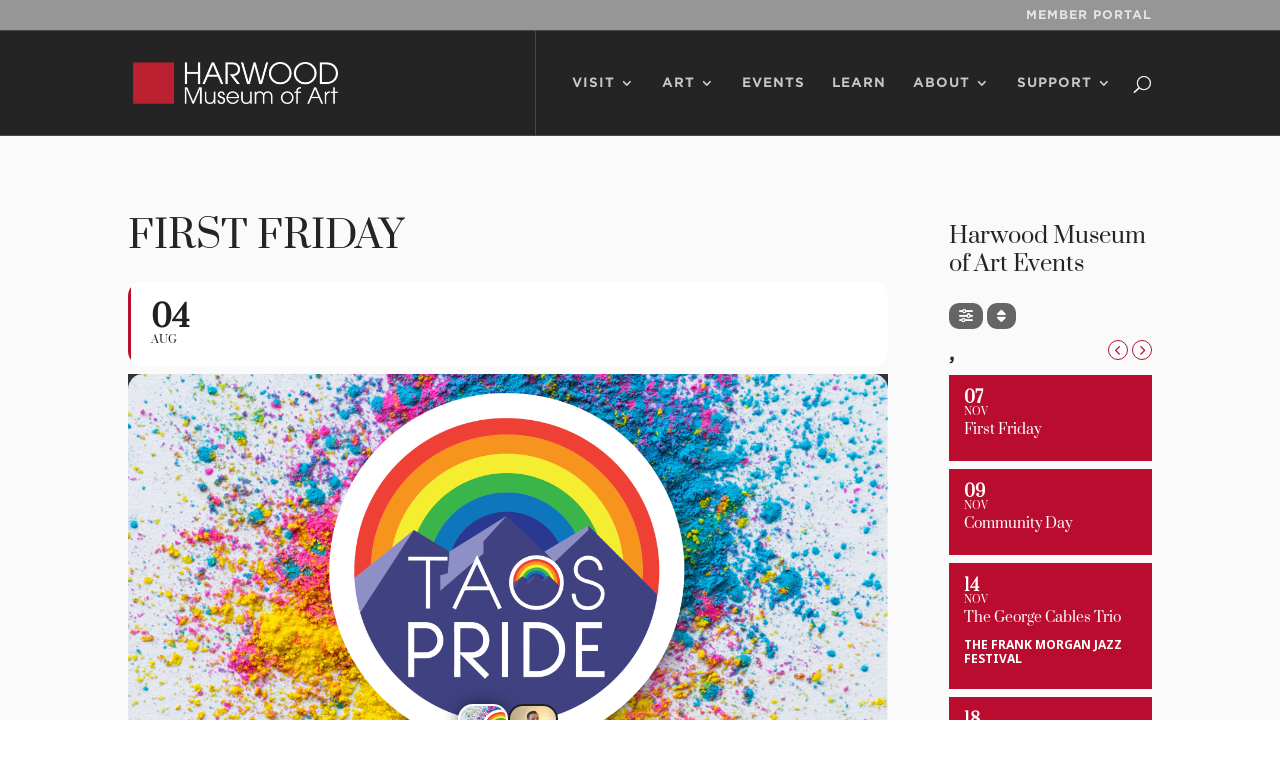

--- FILE ---
content_type: text/html; charset=utf-8
request_url: https://www.google.com/recaptcha/api2/anchor?ar=1&k=6LdwVJ8eAAAAAE1-VTnFcPosQ7QB72yPtGBcNDAR&co=aHR0cHM6Ly9oYXJ3b29kbXVzZXVtLm9yZzo0NDM.&hl=en&v=naPR4A6FAh-yZLuCX253WaZq&size=invisible&anchor-ms=20000&execute-ms=30000&cb=1r59mgosi7xt
body_size: 44881
content:
<!DOCTYPE HTML><html dir="ltr" lang="en"><head><meta http-equiv="Content-Type" content="text/html; charset=UTF-8">
<meta http-equiv="X-UA-Compatible" content="IE=edge">
<title>reCAPTCHA</title>
<style type="text/css">
/* cyrillic-ext */
@font-face {
  font-family: 'Roboto';
  font-style: normal;
  font-weight: 400;
  src: url(//fonts.gstatic.com/s/roboto/v18/KFOmCnqEu92Fr1Mu72xKKTU1Kvnz.woff2) format('woff2');
  unicode-range: U+0460-052F, U+1C80-1C8A, U+20B4, U+2DE0-2DFF, U+A640-A69F, U+FE2E-FE2F;
}
/* cyrillic */
@font-face {
  font-family: 'Roboto';
  font-style: normal;
  font-weight: 400;
  src: url(//fonts.gstatic.com/s/roboto/v18/KFOmCnqEu92Fr1Mu5mxKKTU1Kvnz.woff2) format('woff2');
  unicode-range: U+0301, U+0400-045F, U+0490-0491, U+04B0-04B1, U+2116;
}
/* greek-ext */
@font-face {
  font-family: 'Roboto';
  font-style: normal;
  font-weight: 400;
  src: url(//fonts.gstatic.com/s/roboto/v18/KFOmCnqEu92Fr1Mu7mxKKTU1Kvnz.woff2) format('woff2');
  unicode-range: U+1F00-1FFF;
}
/* greek */
@font-face {
  font-family: 'Roboto';
  font-style: normal;
  font-weight: 400;
  src: url(//fonts.gstatic.com/s/roboto/v18/KFOmCnqEu92Fr1Mu4WxKKTU1Kvnz.woff2) format('woff2');
  unicode-range: U+0370-0377, U+037A-037F, U+0384-038A, U+038C, U+038E-03A1, U+03A3-03FF;
}
/* vietnamese */
@font-face {
  font-family: 'Roboto';
  font-style: normal;
  font-weight: 400;
  src: url(//fonts.gstatic.com/s/roboto/v18/KFOmCnqEu92Fr1Mu7WxKKTU1Kvnz.woff2) format('woff2');
  unicode-range: U+0102-0103, U+0110-0111, U+0128-0129, U+0168-0169, U+01A0-01A1, U+01AF-01B0, U+0300-0301, U+0303-0304, U+0308-0309, U+0323, U+0329, U+1EA0-1EF9, U+20AB;
}
/* latin-ext */
@font-face {
  font-family: 'Roboto';
  font-style: normal;
  font-weight: 400;
  src: url(//fonts.gstatic.com/s/roboto/v18/KFOmCnqEu92Fr1Mu7GxKKTU1Kvnz.woff2) format('woff2');
  unicode-range: U+0100-02BA, U+02BD-02C5, U+02C7-02CC, U+02CE-02D7, U+02DD-02FF, U+0304, U+0308, U+0329, U+1D00-1DBF, U+1E00-1E9F, U+1EF2-1EFF, U+2020, U+20A0-20AB, U+20AD-20C0, U+2113, U+2C60-2C7F, U+A720-A7FF;
}
/* latin */
@font-face {
  font-family: 'Roboto';
  font-style: normal;
  font-weight: 400;
  src: url(//fonts.gstatic.com/s/roboto/v18/KFOmCnqEu92Fr1Mu4mxKKTU1Kg.woff2) format('woff2');
  unicode-range: U+0000-00FF, U+0131, U+0152-0153, U+02BB-02BC, U+02C6, U+02DA, U+02DC, U+0304, U+0308, U+0329, U+2000-206F, U+20AC, U+2122, U+2191, U+2193, U+2212, U+2215, U+FEFF, U+FFFD;
}
/* cyrillic-ext */
@font-face {
  font-family: 'Roboto';
  font-style: normal;
  font-weight: 500;
  src: url(//fonts.gstatic.com/s/roboto/v18/KFOlCnqEu92Fr1MmEU9fCRc4AMP6lbBP.woff2) format('woff2');
  unicode-range: U+0460-052F, U+1C80-1C8A, U+20B4, U+2DE0-2DFF, U+A640-A69F, U+FE2E-FE2F;
}
/* cyrillic */
@font-face {
  font-family: 'Roboto';
  font-style: normal;
  font-weight: 500;
  src: url(//fonts.gstatic.com/s/roboto/v18/KFOlCnqEu92Fr1MmEU9fABc4AMP6lbBP.woff2) format('woff2');
  unicode-range: U+0301, U+0400-045F, U+0490-0491, U+04B0-04B1, U+2116;
}
/* greek-ext */
@font-face {
  font-family: 'Roboto';
  font-style: normal;
  font-weight: 500;
  src: url(//fonts.gstatic.com/s/roboto/v18/KFOlCnqEu92Fr1MmEU9fCBc4AMP6lbBP.woff2) format('woff2');
  unicode-range: U+1F00-1FFF;
}
/* greek */
@font-face {
  font-family: 'Roboto';
  font-style: normal;
  font-weight: 500;
  src: url(//fonts.gstatic.com/s/roboto/v18/KFOlCnqEu92Fr1MmEU9fBxc4AMP6lbBP.woff2) format('woff2');
  unicode-range: U+0370-0377, U+037A-037F, U+0384-038A, U+038C, U+038E-03A1, U+03A3-03FF;
}
/* vietnamese */
@font-face {
  font-family: 'Roboto';
  font-style: normal;
  font-weight: 500;
  src: url(//fonts.gstatic.com/s/roboto/v18/KFOlCnqEu92Fr1MmEU9fCxc4AMP6lbBP.woff2) format('woff2');
  unicode-range: U+0102-0103, U+0110-0111, U+0128-0129, U+0168-0169, U+01A0-01A1, U+01AF-01B0, U+0300-0301, U+0303-0304, U+0308-0309, U+0323, U+0329, U+1EA0-1EF9, U+20AB;
}
/* latin-ext */
@font-face {
  font-family: 'Roboto';
  font-style: normal;
  font-weight: 500;
  src: url(//fonts.gstatic.com/s/roboto/v18/KFOlCnqEu92Fr1MmEU9fChc4AMP6lbBP.woff2) format('woff2');
  unicode-range: U+0100-02BA, U+02BD-02C5, U+02C7-02CC, U+02CE-02D7, U+02DD-02FF, U+0304, U+0308, U+0329, U+1D00-1DBF, U+1E00-1E9F, U+1EF2-1EFF, U+2020, U+20A0-20AB, U+20AD-20C0, U+2113, U+2C60-2C7F, U+A720-A7FF;
}
/* latin */
@font-face {
  font-family: 'Roboto';
  font-style: normal;
  font-weight: 500;
  src: url(//fonts.gstatic.com/s/roboto/v18/KFOlCnqEu92Fr1MmEU9fBBc4AMP6lQ.woff2) format('woff2');
  unicode-range: U+0000-00FF, U+0131, U+0152-0153, U+02BB-02BC, U+02C6, U+02DA, U+02DC, U+0304, U+0308, U+0329, U+2000-206F, U+20AC, U+2122, U+2191, U+2193, U+2212, U+2215, U+FEFF, U+FFFD;
}
/* cyrillic-ext */
@font-face {
  font-family: 'Roboto';
  font-style: normal;
  font-weight: 900;
  src: url(//fonts.gstatic.com/s/roboto/v18/KFOlCnqEu92Fr1MmYUtfCRc4AMP6lbBP.woff2) format('woff2');
  unicode-range: U+0460-052F, U+1C80-1C8A, U+20B4, U+2DE0-2DFF, U+A640-A69F, U+FE2E-FE2F;
}
/* cyrillic */
@font-face {
  font-family: 'Roboto';
  font-style: normal;
  font-weight: 900;
  src: url(//fonts.gstatic.com/s/roboto/v18/KFOlCnqEu92Fr1MmYUtfABc4AMP6lbBP.woff2) format('woff2');
  unicode-range: U+0301, U+0400-045F, U+0490-0491, U+04B0-04B1, U+2116;
}
/* greek-ext */
@font-face {
  font-family: 'Roboto';
  font-style: normal;
  font-weight: 900;
  src: url(//fonts.gstatic.com/s/roboto/v18/KFOlCnqEu92Fr1MmYUtfCBc4AMP6lbBP.woff2) format('woff2');
  unicode-range: U+1F00-1FFF;
}
/* greek */
@font-face {
  font-family: 'Roboto';
  font-style: normal;
  font-weight: 900;
  src: url(//fonts.gstatic.com/s/roboto/v18/KFOlCnqEu92Fr1MmYUtfBxc4AMP6lbBP.woff2) format('woff2');
  unicode-range: U+0370-0377, U+037A-037F, U+0384-038A, U+038C, U+038E-03A1, U+03A3-03FF;
}
/* vietnamese */
@font-face {
  font-family: 'Roboto';
  font-style: normal;
  font-weight: 900;
  src: url(//fonts.gstatic.com/s/roboto/v18/KFOlCnqEu92Fr1MmYUtfCxc4AMP6lbBP.woff2) format('woff2');
  unicode-range: U+0102-0103, U+0110-0111, U+0128-0129, U+0168-0169, U+01A0-01A1, U+01AF-01B0, U+0300-0301, U+0303-0304, U+0308-0309, U+0323, U+0329, U+1EA0-1EF9, U+20AB;
}
/* latin-ext */
@font-face {
  font-family: 'Roboto';
  font-style: normal;
  font-weight: 900;
  src: url(//fonts.gstatic.com/s/roboto/v18/KFOlCnqEu92Fr1MmYUtfChc4AMP6lbBP.woff2) format('woff2');
  unicode-range: U+0100-02BA, U+02BD-02C5, U+02C7-02CC, U+02CE-02D7, U+02DD-02FF, U+0304, U+0308, U+0329, U+1D00-1DBF, U+1E00-1E9F, U+1EF2-1EFF, U+2020, U+20A0-20AB, U+20AD-20C0, U+2113, U+2C60-2C7F, U+A720-A7FF;
}
/* latin */
@font-face {
  font-family: 'Roboto';
  font-style: normal;
  font-weight: 900;
  src: url(//fonts.gstatic.com/s/roboto/v18/KFOlCnqEu92Fr1MmYUtfBBc4AMP6lQ.woff2) format('woff2');
  unicode-range: U+0000-00FF, U+0131, U+0152-0153, U+02BB-02BC, U+02C6, U+02DA, U+02DC, U+0304, U+0308, U+0329, U+2000-206F, U+20AC, U+2122, U+2191, U+2193, U+2212, U+2215, U+FEFF, U+FFFD;
}

</style>
<link rel="stylesheet" type="text/css" href="https://www.gstatic.com/recaptcha/releases/naPR4A6FAh-yZLuCX253WaZq/styles__ltr.css">
<script nonce="4HZmNIunQ2g189zJJfBC6w" type="text/javascript">window['__recaptcha_api'] = 'https://www.google.com/recaptcha/api2/';</script>
<script type="text/javascript" src="https://www.gstatic.com/recaptcha/releases/naPR4A6FAh-yZLuCX253WaZq/recaptcha__en.js" nonce="4HZmNIunQ2g189zJJfBC6w">
      
    </script></head>
<body><div id="rc-anchor-alert" class="rc-anchor-alert"></div>
<input type="hidden" id="recaptcha-token" value="[base64]">
<script type="text/javascript" nonce="4HZmNIunQ2g189zJJfBC6w">
      recaptcha.anchor.Main.init("[\x22ainput\x22,[\x22bgdata\x22,\x22\x22,\[base64]/TChnLEkpOnEoZyxbZCwyMSxSXSwwKSxJKSxmYWxzZSl9Y2F0Y2goaCl7dSgzNzAsZyk/[base64]/[base64]/[base64]/[base64]/[base64]/[base64]/[base64]/[base64]/[base64]/[base64]/[base64]/[base64]/[base64]\x22,\[base64]\\u003d\\u003d\x22,\x22GcOhw7zDhMOMYgLDrcO8wqbCkcOcdMKywpDDqMO8w5dpwpwCHQsUw7lsVlUATD/DjnDDgsOoE8KQbMOGw5slPsO5GsKww74Wwq3CtsK4w6nDoSjDg8O4WMKOWC9Gax/DocOEOMOgw73DmcKWwphow77DhzokCEDCmzYSSFoQNnI1w643HMOBwolmNCjCkB3Dn8ODwo1dwp98JsKHPU/DswcPWsKucBJyw4rCp8OBQ8KKV0hgw6t8MUvCl8ODajjDhzp/[base64]/DqGzCgcOvworDlsOMwrtzIlvDg8OUNljDnjJYNWFWJsKJJcKuYMK/[base64]/CqHQyaw1GDxfDgMO6w6jDh8Khw4BKbMO3f3F9wrDDjBFww6XDlcK7GSHDusKqwoIjGkPCpTpVw6gmwr7Csko+csONfkxSw54cBMK9wq8Ywo1+ccOAf8OVw5RnAwbDnkPCucK7E8KYGMKoMsKFw5vCqMKSwoAww7vDmV4Hw5bDnAvCuVRNw7EfD8KvHi/[base64]/CoivCssOYw5swwqJpccODw43DucKWwoXCihAPw5zDicONHCQrw53Cjhp5QnFbw6TCvHcTNUbCriLDhnfCj8O9w7fDvV/DmUvDpsKECHx4woDDkcKPwqDDjcOXL8KxwosNQHzDhjRwwrDDmWcYY8KPYcKQfjjClsO8C8OWVMKowq5gw7TDoAbDqMKOBsKIVcOTwpQSMMOKw4V1wqPDrMOXWHwgX8KOw7VaY8O6ekbDjcOVwo5/[base64]/[base64]/CsGHCg8KIKMOtL8OLeHPCkcKQQcO9dErCiVDDgMKPdsOMw6fDnSEmYCMdwqTCjMKMw6jDoMOgw4jCv8KTRR1Yw4/[base64]/[base64]/CvGDDpWVRw61LasK/DWF9woDCmMKtwpTDqsKYw4nDtHpqH8Ksw5PCu8K/DFFdw6LDmz19w7nDvhZ9wobDgsKHDHLDjzLCksKtBFZBw5fCsMOtw7AjwrzCtMOvwoxOw5rCkcOEL3J/[base64]/DujrClWlQakvDtUc9LA0Ew6E2dcOmcXxadgHCi8OHw5FUwrhBw7TCu1vDu2LDlsOkworDrMOtw5QhI8OzUcOqC2dRKcKSw6vCnxJRHXTDkcK5WFnCsMKowq8vw6jCsxXCkH3CkVDClHXDgcOcTMK6DcOPFMOFKcK/[base64]/[base64]/[base64]/CgsOOQ8OWw7DCgigywoBweGJzeXrDi8OzTsKCw78Fw7HCiRHDh3HDqER0YcKtb0wKMnB+T8KdBcOww7LCnD/DgMKmw7ZewoTDvjvDlsOYf8OCW8O+FXJYaGkLw6MEMn/CqcKTCGszw7nCsFdpfcOZJWTDoxTDlEksGcOsOxzDvcOFwoLCkFUOwpfDpyRtIMOpCGEjQnLCgMKrwp5oYjHDusOawpnCt8KIw7oDwqTDtcO/w7XCjl/CqMKhwq3DtzzCu8Oow4rDscOVQU/Cq8OrSsO3woI2G8KoXcOBT8KFHV0jwosRbcOIAWjDgkjDgVzCssOyeD3Cs1/Dr8OmwrTDg0nCqcKvwrdUGUspwrJVw78Lwq3CtsKeScK/HsKeOgrCuMKiU8OTXhNWw5bDocK8wr3DucKpw77DrcKQw6pAwqrCgMONdMOMOsOjw5ZQwp0WwoA6UmTDtsOXWcK0w5UOw7hEwrQVEAZjw7tvw6tfKcOdA1tZw6jDtsOxw67DnMKwbALCvwfDgQnDpnbCnsKlOMO6My/DmcOmKMKawqpFEibCn1/DpgTDtzodwqzCtDQfwrLCosKTwq5Gw7hoLlzDpcK5wpsgPm0hc8KAwpvDisKFOsOpPsKvwqYSHcO9w6HDsMKgIApXw7PDs35JUE5bw5/Dh8KWGsO9eErCuXtZwpNpAU3Cv8Okw5tiUwVuLcOFwr8VXcKrIsKBwp5zw6l6ZjnChmVYwoHCi8OuGkgaw5MfwoExZsK/w5DDkFnDg8OadcOKwqvCqwVaKRzDkcOKwpHCvknDt3c5w5lnEEPCpMKcwrwSXcOQB8KZHQhmwpDDnlIMwr9HXnvCjsKfJlcXwq1Xw5vDpMO7w5g3w63CpMOcbMO/w6MIbFtQDysJS8OFLsK0wrckwohZw69oSsKseSwyVxk2w7jCqWrDiMO/[base64]/Ch8Ofw5nCqVQjcMOELkTCrhkPwqdFa2xpw6vCjnJtw7TCusK4w6wsRsKgwofDocKiXMOpwpzDl8OVwpjCvzbDsFJASEbDgsKLF0lQw6LDoMKvwp1sw4rDs8O+worCp0ZIUk82wocawp/Cjz8Ew5Ijw7NTw57Dt8OYZMOebMOpwprCm8KIwqDCnCF5w77DkMKOBCBfasKgeR/CpgTCkyzDm8K8fsK/woTCnsOSUwjCrMO8w5oLGcK5w7XDrFvCr8K2HUzDsHLCug3DlmTDlMOnwqlYwrXCuyzCmQErwpEAw4FPGsKGeMOzw7NywqVQwrLCn07CrnQew6HDo3zCqg/Dixciw4PDlMOjw7wEU1zDtE3CucOMw7Jgw6XDlcKxw5PCkmzChcKXw6TDlsK/w6MeGxDCs1HDnwAbM2/DoUMiw7Y/w4nCnGPCmVjDrcKvwo/CvAIhwpTCvMKpwp4/X8Ktwp5ELgrDtF8hBcK9w7YRw47CgcO6wqbDrMOjJy/CmMKcwqLCqRPDi8KhOcKOw7fClMKbwoTCmBsGHcKcTXx4w4JBwrNQwqI9w61cw5/ChF8pE8Oiw7Evw7ZsdjQjwpbCuw3Cp8KMw63CoATDnMKuw73Dj8OwFVdGNlYWNUoCE8OGw6vDgMOiwqk7cVIoHcOTwp4eeg7DplNbP07DqgsOOmw/wpbDgsKzDywpw7tPw4RbwpbDilrDi8ONLmPDmcOCw7tkw4w9wp0lw4fCvDdcIsK/TMKFwrNCw4tmWMOTC3csGVHDiTXDkMKSwqrDlnZbw5bDqlzDnMKBKHbCiMO/D8O+w50EXHjCqWQqQ0jDssK9SMOdwp8CwqxTK3Zxw5LCvcKbNcKNwplBwozCqsK/DsOrViJywp0ia8KSwovChgrDs8K/RMOgalfDsVRbLMOwwr0Bw5DDmcOHCGl8LmRjwoN7wqkgMcOuw4dCw5rCl2N/wpbCuGlIwrfCsTRcdsODw7nDrMKtw77CpiddA1PCpsOHVy96fcK5Bh/CsSjCnMOcKyfCpXUyD2LDlQLCpMOawrjChcOjLVHCkSYnwqPDujpHwqPCvsK8w7Jkwq3Dugl0CQvDssOSw7NuVMOjwojDm3DDhcO/R1LCjW91wq/CjsKIwrgAwoghbMK6GzgMSMOIwrYRfcOAS8OzwofCqsOpw7TDj09JO8OSQsK/WB/CjU1nwrwkwoova8O3wrHCogXCt29oD8KDasKmwoQ/FGkDKHw2X8K4wonClAjCjsKuwpTDnjUEJx4yRBUjw4YNw5vDhXFcwqLDnDvCqmbDjMOBDsOaFcKXwoFAbwDDrcKrbXTDvMOCwpHDvAvDqXk8w7DCvSUmw4TDuF7DusKRw41awr7DlMOew4Rmwp8Owrt5w4IbD8KIJsO2O2PDv8KVd3pXfsKFw6Y3w6vDrUfCjBoyw4/CrsOrw7xJK8KnJ1fDmMOfGcOWUwXCkHrDlcOIWiw9LADDs8OhGVHCgsOSwonDnCzCmUDCkMKgwrtrDBEkBsKUbQwFw5I6w7ZFbMK+w4dKb37DuMO+w5/DsMKdecKEwqZBQTfDkVDCh8K5F8OZw5TDpsKNwqTCk8OLwrPCrkxrw44MYj3CihtXcXzDkD/[base64]/CtDkfw7LDhinDlHLCrn3DmjvDkn4QwrzDhwvDlcOkIiISKMKTwrVEw6R/[base64]/DkA1rVcKyL1s4w40Lw5wuw7AGw60za8O2PsO0eMORJ8OCL8OGw4zDiGfDo3TCtsOYw5rCusKsLUzDsjw6wpbCjMO4wr/CqMK/[base64]/[base64]/CjMOAO30QZ8OyVyvCi8OPa8OPwpXDo8KkQxXDpsKhBkjCrsKiw6zChMK2wqYyNcKdwqg1JR/CrALClG3Cl8OjecK0AcOncUFawqbCiyhwwo/CmCB4cMO9w6Y6L0Mswp3DssOkBMK6MggBcXfDqMKpw6p7w4zDrDLCg1TCsl/[base64]/[base64]/[base64]/CksKXwoF4wpUlVVVFesKkw5UcIFpQwojCoTEnw4jDvsOUdBhWwpc6wpfDmsObBcOuw4nDu3shw6vCj8O3KlHCqMKuw6TCmzcPA3grw5hVLMK2SAfCmn/[base64]/DpUN/amsfwobCmMKPZsORw7EaM8OMJgPClMKjwprCk1rCo8K2wpLDu8ONFsONWQVQR8KhQyZewqthwoDDjjBMw5NAw7U/HXnDmcO/wqNrDcKHwrrChg1pasO3w5LDiFrCsQ0swogbwpYbUcKRDGZuwpjDgcOXTl5yw49Bw5vDgDIfw53CgC5FexfCu20VSMK5woHDgUplDMOrSE0kNMOkMAsVw4bCpsKXNxHDlMOwwrTDnDAowo/Dn8Ouw61Lw4TDucObHsO8HjhAwp3CtTrCmHA0wqzCiBpEwpHDm8K4d04WGsOBCjBlWFjDpMKFf8Kkwr/DrsO1a08XwoNlDMKsbsOMTMOtHsOuU8Ojwr7DsMOCJiLCkwkOwp/CtMK8TMKvw4Juw6zDocOhAhNuVMORw7XCpsOYRSYbfMOSwq9WwpDDsljChMOJw6l/V8KUfMOQHsK9wpTCnsO8XnV6w40ww4gjwrHCikrCsMKuPMOGw5nDvgoLwrFjwqlww5dRw6HCuVjDqSnCnTF/[base64]/OMKCw6TDoBRMelHDkFpYZiYkF3fCv3DDlhDDlQzCncKRXcOvf8KeO8KeF8OEZFkUFDt3Z8K2DmcXw7zCisO3SMKzwrl8w5sfw5nDvsOHwqkawrbDiEXCssOxK8K5wrctZVJWND/DoGlcKQzChw3CmXxfwpwpw5LDsgk6acOVIMO7RsOlw6fCjG5SLWnCtMO1woUYw7AIwr3CrcKmw4ZCTXl1HMK/[base64]/[base64]/CpsKjwqTDq8O9w4rDt8O4wp4Lw7vCscOROsOyScO0IiHDrw7ChsKZSADCicOowrLCsMOyP1dAEEQFwqhuwoROwpEVwr4IV1bCrF3CjTXDhVVwcMOZHw4FwqMTw4PDjR7CocOawpRGdcOkSSLDkETCq8KYZQ/Cml/CkkY6A8OzBSJ5RXrDrsO3w7lFwoUdX8Obw43CuFjCmcOqw7wIw7/[base64]/Dj25hwpZKEMKbM8O2wqvCoMOncy/DmsKQXnEhwpHDscOpUTAbw498SsO1wpfDgMOMwrkywoghw4LCmsK0S8OBDVk1Y8OHwoUQwoPCl8KkbcOIwrrDsEHDqMKsVMO8T8K8w7pQw5rDly1xw4zDksO/[base64]/w5gHw5UzLMKUw4hDw5Arw7nDjTVfwrnDhMOZNUbDjx8qNxcyw5xpN8KsbQI2w5Niw5nCtcO6dsKDHcOmb0fCgMKHSXbDusKrZEdlRMO6wovCugHCiWRkMsKDSW/CrcKcQD4YZMORw6fDvMO4OxJFwoTDv0LDh8K2wpvCj8OJwowBwqvCnj4Iw7Nfwqxsw5ohXivCqMKHwokQwrhfO1sIwrQwK8OUw5nDvwp0GcODfcK/N8Kmw6HDucOrJcKyLsKhw6LDuiLDvn3CmyfCvsKUwr7Cs8KdHgDDrBlOa8OfwqbCuksGIikkOH5wMMOSwrJ/[base64]/Cg8OAShLDt8ORwp4lw4c1w5/CvyM2e8KzECp1bFvCn8O3CEU5w5rDpsKBO8Oqw7vCsxwpL8KOYsKbw5nCml82ekvCmmFMZcKkIsKrw6NWIzvCi8OgEChuWzVSQzllN8OHMUvDsxrDmGAlwr7DuG58w6h8wrvCtkjCjRllKz3DqcOrR2HClEYDw5rDnSfCqMOddsKTCB5lw57DgErDuGFkwqDCh8O/NsOKLMOrwqfDr8K3WkhEKx3CkcK0RA/DuMOHJ8KhVMKQEBXCpkRewo/[base64]/DrCnCp3XCrAZJem4McnBuw6DDgMOVwq45csKGZ8KHw5LDn3bDrsOSwrF2QsK3ZQxkwpxywpsAD8O0eSsiw4k8NMKsR8OgDFnCgnhbRcOuNX3DpTdHAsO1asOvwphhFMOwcMONb8OAwp4wUgkjYTrCqmjCrzTCtV9sA0XDvsKdwrfDvMOQAzHCpSLCtcOnw6/[base64]/CjBDCiybDiMK9w68gHsKtScOATsKzH8O4w5jDkcKVw6EZw6ZRw747W3/CnzHDnsOSRcKBw7QWw4PDtw3Cl8OGBXYSO8OQLMKLCHfCosOjCiIdGsOKwoVcMHHDhxNjw5YBecKSCXZtw6/Dn1PCjMORwphvHcO9wrfCi1Eiw5xOXMOdRBLCtnfDsXMoaSjCmsOfw7fDkhEOS0QIGcKvwporwpNgw4DDs2cTBxnCkDHDlcKUYwLCsMO2w7wIw5sKwoYcwqxufcKFSEJTL8OiwofClURNw6XDiMOCw652VcK5HcOWw5gtwr7CjAXCs8KHw7HCosOAwrtVw57DjcK/QxVyw63CmsKBw7g3TsOeazsYw7ssSm7Dg8KIw74ARcOeJQ9pw5XCm3RaXmVBFsOwwpXCsmgbwr9yIMOsE8KmwqDDk2jDkSjChsOXRcOtQTnCocKtwqDCpVNQwodSw64HBcKXwoYYfhLCvkJmDmZ/TcKEwrjCozRVXEdKwpbDtsKXCMKFw53Dk0HDnRvCiMOwwo1dXhdjwrB7HMK7bMOXwpTDkQU/c8KZw4BSUcOfw7LCvVXDoS7CtV40W8OIw6EMwpVhw6F3WlnClMOOC2IRC8OCS04Ww7oGDl/[base64]/DkMO5McKMbMO8SsKQwq3CtcKOOcOCwqLCp8O6XsODw4jDhcKtJTLDrBHDg3rClElGc1Y4wpTCsnDCvMOzw4rDrMK2wrJ+acKFwq1hTBRxw60qw7gLwpvChH9LwqDDiA8DT8KkwpvCjsKkfHDDkMO/IMOnKsKIHiwMckfCrcKwbsKiwooHw6TCixsNwoI2w7XCs8KvUn9qNTUZwoPDri3CgU/CiE/DjMO6FcKWw5bDjgnCjcOCaDnCjT9Gw4g3GMKUwr3DmcKZF8OzwonCncKTElPCgWHCoTPCu0TDrh82w68CScOdY8Klw4kDJcK0wrDCgsKnw7YRU13Du8OXO2FEKMKJNMOIfh7CrTDCosOWw7ZZF0PCmQt/wrg/FcOyKh92wrnCn8OCKsKrwprCpgRDEsO2XG5EZsKwQWPDn8KaaijDosKKwrNbb8Kkw7bDnMOVACQRZwfCml81QMKMXi/CisOUwrXCl8OPEMKhwp1sbMKdW8KaWUgPByfDkjFBw79zwpLDosOzNMO1N8O5XnpTWBbCpCAbwrHCqGjDrS9yf0E5w7JNQMKzw6N2cSPChcO8S8K+U8ODEMKRanxGJinCoVDDgcOkQcKlYcOWw7PCpjbCtcKmQAw4Bk/Cp8KBZQ1IGmYFH8K4w7HDiQ3CnGrDmwwUwqkkw7/DpiTClRFtZsOvw6rDnn7DpMKUHxjCsQZswpzDrsOcwq9nwpc6ecOfwpTDtsObJ2R0ThzDjTs9w4pCwoMADMOOw6jCssObw5U+w5UWQx4rQWvCn8KVBA/DosOCXsKDSgbCrMKKw4TDn8OnMMOpwrVVUAY5woDDisOnBnnCj8O6w4TCjcOQwoIEbcORVUQyeFkwFMKdfMOTMMKJUB7Ck0zDg8Kmw6JYGXnDisOLw53DnDVZc8O9wpwNw45Dw5NHwr/CgnoNWh7DqETCqcOoe8OlwqFUwo3DusOcwr7DusO/KlVEanDDsVgPwo/Djy8kK8OZIcK1w6fDs8K7wrnCncK9w6QyZ8ONw6TCp8K0dsOuw50IWsKWw4rCj8OueMK7HhXClzfDhMOFw4tcXGERfsKMw7LClsKfwrx/w5F7w50SwphVwoQIw4F5GsKWLV9uwq/Dn8KfwpLCuMKePwcvw4rDh8Oaw5F3DCzChMOiw6INYMK/KyUJFMOdBnlew6xFH8OMHRQPdcKswrF6CcOrdjnDoSgDw69Lw4LDmMO/w57DnG3CmcONY8K3wpPCi8OqJAHDhMKWwr7CuyPCoXVAw5jDqBEhw5gVURvCoMOEwpPDpGPDkm3CssKow55kw58zwrUpwpktw4DDgG0UU8OQfMO3wr/DoBtMwrldw5d+c8OFwpbDj2/[base64]/Cg8O8ICnCu8OiwqJHwoxxw5XCicOaw6MTUcOzw6QeVzjDnsKuw4Y1woMFU8OXwp95D8KAwpzCnk3CnXXCjcOvwoBDPVUBw6Z0ecKVaVkhwpseNsKHwpfCuG5LMcKaFcOvJsO4HMOsN3PCjHTClcOwX8KZOhxww5pQfSXDncK2w6sQd8KYPMKnw6vDvx/[base64]/wqDDkMK4U8KrG8OMUwLCpcKbw6jDmMKkw7Vhwr9FPhLCoTvDlBglwq/[base64]/[base64]/wpV6esOWJEHCvVvCm1Jrwqh9c8OVAQdCw7Ymwp3DlMOawqhXcGsgw4xrRX7DjcOtQnUIO18nQRVoFmwqwrRSworDtwALw4FRw4oGwoxdw7Mvwp9nwroSw7/DhjLCtyESw6rCmUtmNz4/[base64]/Dt8K6R8O4w7XDkcKuwpvDscKBw4vDrS0wJF5jIcO2bCjDvzXCrVsXAWM/SsOFw5TDnsK/[base64]/DmcK/w4XDq00tQMKKw7bDocO3KXI+TgLCjMKtOXTCpMO1McOAwrzCrEIkK8Kbw6U/CMOOwoJHZ8KmIcKgcHVbwqrDicODwovChWUswqdTwprCkyDDusKTZltpw6JRw6ZrHjHDu8OhamHCow4lwoZ3w7EfT8OUTAISw4/[base64]/MmjDom4EQcKGw48XKcOfQ8O8w5Y/[base64]/[base64]/DlTvDlcKeI8OlXMKxG8OXasKcccOywq5WwpRHKxLDlBk3GmPDgAXDmA9LwqUsC2pHbT5AFzfCrcK3dsOJWcK9wpjDs3zCli7DvMOXwp7Dv1liw7XCrMK4w6ABIsKGSMOhwr7CvjbDsFTDmzIOQcKqblPDrBB3OsOow7cFw615XcK2Rhghw5XChRlTZkYzwofDk8K/B2jCicO3wqTDtMOAwok7IkdFwrzCssKjw5FyCsKhw5nDq8K0B8KkwqvCv8KWw6nCkGcydMKawrtbw6R2BcKrwpvCu8K1MGjCu8KTUT/CosKXACzCq8KPwrDCoFjCpQHCosOrwo5Zw5nCscOfBV7DixrCn33DpsO3wo/DnzHDg3IEw4JgI8OZdcOlwrvDoBXCukPDhgLDokxBFlYlwo80wr3ClS86SMOFFcO5w7IQZD1Vw605UETCmDTDncKKwrnDqsOXwqxXwolKw4p5SMOrwpAnwpbDqMKLw7AFw5XCg8OEesOHccK+XcOAPmo9wq4fwqF/Y8ORwp5+fSXDgcKDEsK7SyjCqcObwrzDiRDCs8KZw541wrE9woAGw5fCpCcVD8KgV21vBcKyw5pUA1wnwp7CgAzCtzFnw4TDtnHDvUzCnEV2w7wbwobCoDp3dT3DljbCmcOqw5Rtw7A2BcOvw7vDsUXDk8OrwoBHw7PDhcOKw77Cvh/CrcKOw6MpFsOsUg/DsMKUw7lmMXhRw5VYS8O5wqXDu3TDicOewoDCsh7CtMOSSX7Dl23CtBvCvThGHsKxecKpe8KLSsOGw7VrUMKtbk5iwqZrPcKdwoTDqjwqJEtGX0g6w5fDnsKzw6MRdMOlEEAaVxxZIcKAO3QBDT9/VjpZw5VtS8Ovw7Aww7vChMOQwqBZSB9THsKkwpxiwoPDl8OsHsOlGMOowozCqMKnewsEwqfCp8ORFsKeNMKMwovCtMO8w4FHGH0ZSsOSSEgtAV9ww5XCmsKLK0B1QiAVD8Kgw48Sw4c/woUpwqJ4wrDCv1ASGMO7w78NRcKjwqPDhwkVw6DDiXjCgcOSRUDClMOEGjhaw4xTw5Fgw6RkRMKXZ8O+eALCicK7TMKWTwszYMOHwpAyw6pROcOIZ1oXw4bCs2QMX8K1P1TDiBPCucKow5/CqFNzSsKKGcKSBgjDtsONMHvCksOEVVrChMKSRVfClsKDIxzDsgrDlw/ClhTDkHHCsj41w6TCtMOKY8KEw5AzwqJywp7CmsKvGSVWKSVWwp7DisKiw68MwpHDpzzCoxo3IHLCn8K1cjXDlcKxJnvDm8KbfVXDv3DDmsOFFD/[base64]/Dm8KwU8KRw7wMVsKNQFrDjE7CtMOkwojCnsK+wqJUHMKuXcKPwonDssKQw5VEw4fCojjCmsKjwocCdyZRHjILwq/ChcKiaMOcfMKAIhTCrQTCsMKuw4gOwo0aLcOxSQlHw4bClcOvYDJYbQXCqMOIS33Dgl9EYMO/[base64]/dCrCqMKZwp3CosOcwpHDlsKPw5fDp8OXwqNIRUvCv8K0D1shVsO7w44xwr7DqsO5w7TCuBXDisKYw6/[base64]/wqHDjcKgw6hLUsKvMhlTw4zCi8Oowp3CkGkjWzxlPsOnICTCo8OQWz3DvcOqw6/DsMKew7fCssKfb8OUw6PDssOKXMKpeMKgwoUIAHHCjmZpTMKCw6bDhMKSU8OHR8OUw5M6KGnDuRLCmB0ZIBFbJCN/EXIPwrM7w4sOwq3CrMKYKsKDw7TDvUVKNyohe8K1QibDhcKDw7vDuMKkWVfCiMKyAF/Di8KcEDDDrhk0woTCtlMGwp/DnQ9rPj/DlMO8SlQJWQxsw4/DtUBUERAXwrd0HMOHwoEaU8KdwqUdw4onQcOdwo/DuHkQw4PDpHDCn8KwUWDDhMK9JMKVR8Kzwr7ChMKCKFVXwoHCny9dI8KlwogSUmrDhTM/[base64]/QsKhD8KqY1vDlsKswr7DncO1FDTCmj/Cr0ETwp7DvsOWw6rDh8Oiw718Hh/DucKzw6tWc8ODwrzCkgHDp8K7wrjCi0QtFMOGwpItL8K5woDCqXx0FlXCoXU/w73DmMKqw5IDXGjCmhRbwqfCsXcbAGjDpUFLRcOqwrtHI8OccQhow4jCksKOw5PDm8Kiw5fDoGvDi8Ohw6fCkWTDvcOUw4HCpcKfw452F2DDhsKgwq/Dh8KXfxk6FjPDl8Obw4RHasOyXsKjw5NHJsKww4RfwqPCoMOfw7PDpsKewrHCoXnDlj/Cg1nDncO2f8K8QsOJTMOewrnDgcOXBVvCtEFCw6A8woo8wqnCuMOCwrQqwrXCiUxoQ1ACw6AUw4DDuVjCiFldw6bCtQF/dkTDnE8FwrPDrCPChsOJf1o/FsK/w4fDssK2w5oqbcKCw5LCrWjCnS3DlwMxw6A8NGx7w6E2wrU7w51wJMKKZWLDhcO9YB/DlUDCuh7DosKURT0Xw6HCl8KTZiLDv8OfH8Kfw61LdcOnw4FqYzttAyo7wo/Co8OIWMKmw6/[base64]/[base64]/Dj8OEb2Fiw6Iawqtdw6Abw6USA8KXwpjCvitfHMKHM8OUw43DhsOLOQPCg07CosOYXMKja1jDvsODwrvDt8OCbVjDu106wr4ww5PCtHB+wrY4aC/[base64]/cV1LKcKiSyLCjxc9w67Cj8KtEMKNw4rDry/DpyHCpWzCjxnCvcOawqXDmcKzw4IwwoPDkk7DkMOkECtZw4YtwrPDkcO7wqXCtsO8wopXwpjDtsK6IkLCoULCqFB2NMO8XMOBEDh4KBHDpFw6w784wq3DtlEgwqQZw65JOj7DocKpwo3DucOPTsOjCMOfKlzDrUvCuUnCpcK/IXnCnsKTAjAEw4bCi2rCl8KgwrDDgy7ClA8iwqgDTMOvRmwSwrQELDzCpcKJw5tBw7AZcA3Dulpswo4Kw4XDiFXCpsO1w5N5BEPDoRrCgsO/CMKBw4crw74TH8Kww6LDn27Du0LCscOXeMOiVXrDgAE3IMOWIR0yw5zCksOddh7Dv8K6w4NHZA7DhsKvw5jDq8Okw4VuD1fCixHChcKoPBxJOcOEOcK+w4DDtcK6HHh+wohYw4TDm8OFZcOoAcO7wo4ICyDDnT1PdsOgw6tLw7/Dm8K3VsKewoTDryBNfUzDmcKlw57Cnz/DvcOVfsOfD8O7GzPDjsOFwofDkMOswrLDkMK/Mi7DlipAwroydsKZGsOISgjCnHN7YxAww6/CpxZaCEM6IcOzMMKKwohkwqxsOcO3Jh7Dq0DDtsKzdFfDgD50GsKtwrTChlrDnMK7w4VNWx/CiMODw4DDkkItw7XDqGHCg8Ogw7zCjnvDuFjDsMOZwoxjDsKRPMK7w4o8THLDhhQNVMKswpwVwovDsSHDrVnDqcO/wp3DtXrDscKAw6PDqcKTEWdOCMOewpPCtcO1ekXDsnnCtMKPCSfChcKBUMK5wonDpizCjsOtw77CgCRGw6g5wqHCgMOCwrvCh3t1RWnDnRzDisO1IsKsY1ZmPiBuesKfwopbw6XCoH4TwpVTwrFlCWd3w5A/HSLCvGzDhBB4wpVjw7/CvsO6VsKXAwg4wpPCsMOEMSlWwoFdw49aeDjDscO0wp82EMOhwpvDoDVfK8Onwp/DoBoIwr4xO8ONWyjDkSnCgcKRwoV/wqzDscKvwqXCucKUSlzDtsONwo5GPsOrw6fDuVpywpYnNAQCwoFQw6zCn8O+azJlw5dgw6nDsMODMMKow6lRw48PEsKTwqUAwprDuh9HeSVrwptlw5rDuMK3wrTCrG1rwrBow7vDp2zDnsOXw4EGasO/[base64]/ChMK3GSUPdsKnw5TCn2Y6bTrDllHCtz5AwrnDssKaeUnDrUUrV8O+w73DqxTDpsKBwoFtwp0YIFQ+eCNUw4/DmcKpw6hABULDhB/Dl8OMw6/DkCvDhcKsIiPDvMK4CsKDbcKZwprCowfCkcK5wpzCuVnCmsKMw4HDusOJw6V9wq03OcKuRiDDnMKQwrTCkz/[base64]/cFB/wpfDqFcrQMK2YFvClMKafVXDmTfDhMOgw6d/w4DDjsOrwrI0ecKfw6E2wp/Co1zChMOwwqYzYcO8TR3DrsOLZxlbwpoWXlPDr8OIw5PDuMO+w7VfbMKOYCNww4snwoxGw6DCk3wfO8OSw5LDmsOZwrvCqMK/[base64]/Dt8OrWsO3QTXCgMK+w78Dw4RBKsOgSMOldcK5wp9rHgFUR8Krd8OIwrXCu0VIf3bDmsKHGCVzRcKNdcODKCNPJcOAwop7w6dVEHbDkksuwrTDvjIOfTJnw7bDlMKrwpUzBEvCucOxwqoxcz1Xw7krw4BwK8KZRC/CncOcwobClBx/MMOnwoUdwqMBUMKAJ8OXwpRnF2ACB8K7wpbCsAzCrBc/wqt+w6bCusKQw5R/X2/[base64]/CgsK2wqVxw4nCnAnCh8Ohw53Cn8OYF1QKw7NEw78ZNMKkccOuw4vDsMO/wqDDrcO0wqIoLUrCklMXGTFrw49CCsKjwqpLwopEwqrDrsKKU8KaJG3CtSfDph3CksKqfhkrwo3Dt8O1BRvDp109w6nCvsKGwqXCtQoQwosSOELCncK3wrFHwqkqwooHwqzDmivDkcOVez7Dv3cPKSPDicOtw6/[base64]/[base64]/D2VFFzzDqsOJYWEswp/CvATCoBXCv8OwXMOLw5QNwoAXwod1woPCuwnCpBZXZhkrTyHCngrCogzDnyNMMcOMwqZtw4nDmUDDj8K9wqbDt8KoQGzCp8KfwpN4wqvDi8KBwpMNecK7WsOuwoTCncOow4xrw5YeO8Oowo7CgMObMcK6w78rCcKPwpV8YjnDi2/DmcOjUMKqcMOIwoPCiRYbcsKvdMOdwqQ9w61Rw7ESw4UmBsKaXnDCngJEwoYcQXBgKRrCgsKywp9JbcOCw6DDpcKNw7dbXjBINcOkw7Vjw7VfLSYgRlrCv8KbR3/DiMO/[base64]/Dj8OTw53ChwfDqz0Mwr3ClMOKwqNRYMOoBljCn8OpYUHDuDF1w7dXwr0bWQzCuWxKw6XCtMK8wpAJw6Rgwo/Dq0BJacK8woI+wqtRwrZuXD/[base64]/DmMKpw4bCtmPCrEjDoRfCtRbCvcOowqdvMsOCDMKCCMKtw6dWw5gSwrokw4hzw5gqwogWB3sGIcKQwqAdw7jCjgE+SHo\\u003d\x22],null,[\x22conf\x22,null,\x226LdwVJ8eAAAAAE1-VTnFcPosQ7QB72yPtGBcNDAR\x22,0,null,null,null,0,[21,125,63,73,95,87,41,43,42,83,102,105,109,121],[7241176,152],0,null,null,null,null,0,null,0,null,700,1,null,0,\x22CvkBEg8I8ajhFRgAOgZUOU5CNWISDwjmjuIVGAA6BlFCb29IYxIPCJrO4xUYAToGcWNKRTNkEg8I8M3jFRgBOgZmSVZJaGISDwjiyqA3GAE6BmdMTkNIYxIPCN6/tzcYADoGZWF6dTZkEg8I2NKBMhgAOgZBcTc3dmYSDgi45ZQyGAE6BVFCT0QwEg8I0tuVNxgAOgZmZmFXQWUSDwiV2JQyGAA6BlBxNjBuZBIPCMXziDcYADoGYVhvaWFjEg8IjcqGMhgBOgZPd040dGYSDgiK/Yg3GAA6BU1mSUk0GhwIAxIYHRG78OQ3DrceDv++pQYZxJ0JGZzijAIZ\x22,0,0,null,null,1,null,0,1],\x22https://harwoodmuseum.org:443\x22,null,[3,1,1],null,null,null,1,3600,[\x22https://www.google.com/intl/en/policies/privacy/\x22,\x22https://www.google.com/intl/en/policies/terms/\x22],\x22qu5tqS2ToSFpst57aLQOB/8zScsZJx3YpKVLxFVb1X4\\u003d\x22,1,0,null,1,1762540628871,0,0,[144,229,158,196,41],null,[108,163,94],\x22RC-GDmu6VG7oAwqyA\x22,null,null,null,null,null,\x220dAFcWeA6PWL8UYDVQDgfzSsHlg6i3XknyTzQKMyb9vEM7yuDpESRJuawylG2VNdRUSdcKSqOqcmZIqcvlRR3yyypX4OeE5ymOtQ\x22,1762623428938]");
    </script></body></html>

--- FILE ---
content_type: text/css
request_url: https://harwoodmuseum.org/wp-content/themes/DiviChild/style.css
body_size: 156
content:
/*
Theme Name: Harwood Museum Divi Child Theme
description: >-
  A Divi Child Theme for Harwood Museum
Author: UNM WebComm
Author URI: https://www.unm.edu
Template: Divi
Version: 4.2.0
*/

--- FILE ---
content_type: text/css
request_url: https://webcore.unm.edu/v2/fonts/unm-fonts.css
body_size: 693
content:
/* @import must be at top of file, otherwise CSS will not work */
@import url("https://cdn.fonts.net/t/1.css?apiType=css&projectid=9f5ec5c4-677a-43b8-8a36-5aa946e7d359");
  

/* Light Gotham */
@font-face {
  font-family: "Gotham A";
  font-style: normal;
  font-stretch: normal;
  font-display: block;
  font-weight:100;
  src: url('../../v3/assets/fonts/GothamSSm/GothamSSmLight_normal_normal_subset1.woff2') format('woff2'), url('../../v3/assets/fonts/GothamSSm/GothamSSmLight_normal_normal_subset1.woff') format('woff');
  unicode-range: U+0020-007E,U+00A1-017E,U+01E6-01E7,U+0440,U+2013,U+2018-201A,U+201C-201E,U+2020-2022,U+2026,U+2032-2033,U+2039-203A,U+20A1,U+20A4,U+20A6-20A7,U+20A9-20AC,U+20B4-20B5,U+20B8-20BA,U+2122;
}
@font-face {
  font-family: "Gotham A";
  font-style: italic;
  font-stretch: normal;
  font-display: block;
  font-weight:100;
  src: url('../../v3/assets/fonts/GothamSSm/GothamSSmLightItalic_italic_normal_subset1.woff2') format('woff2'), url('../../v3/assets/fonts/GothamSSm/GothamSSmLightItalic_italic_normal_subset1.woff') format('woff');
  unicode-range: U+0020-007E,U+00A1-017E,U+01E6-01E7,U+0440,U+2013,U+2018-201A,U+201C-201E,U+2020-2022,U+2026,U+2032-2033,U+2039-203A,U+20A1,U+20A4,U+20A6-20A7,U+20A9-20AC,U+20B4-20B5,U+20B8-20BA,U+2122;
}


/* Normal Gotham */
@font-face {
  font-family: "Gotham A";
  font-style: normal;
  font-stretch: normal;
  font-display: block;
  font-weight:500;
  src: url('../../v3/assets/fonts/GothamSSm/GothamSSmBook_normal_normal_subset1.woff2') format('woff2'), url('../../v3/assets/fonts/GothamSSm/GothamSSmBook_normal_normal_subset1.woff') format('woff');
  unicode-range: U+0020-007E,U+00A1-017E,U+01E6-01E7,U+0440,U+2013,U+2018-201A,U+201C-201E,U+2020-2022,U+2026,U+2032-2033,U+2039-203A,U+20A1,U+20A4,U+20A6-20A7,U+20A9-20AC,U+20B4-20B5,U+20B8-20BA,U+2122;
}
@font-face {
  font-family: "Gotham A";
  font-style: italic;
  font-stretch: normal;
  font-display: block;
  font-weight:500;
  src: url('../../v3/assets/fonts/GothamSSm/GothamSSmBookItalic_italic_normal_subset1.woff2') format('woff2'), url('../../v3/assets/fonts/GothamSSm/GothamSSmBookItalic_italic_normal_subset1.woff') format('woff');
  unicode-range: U+0020-007E,U+00A1-017E,U+01E6-01E7,U+0440,U+2013,U+2018-201A,U+201C-201E,U+2020-2022,U+2026,U+2032-2033,U+2039-203A,U+20A1,U+20A4,U+20A6-20A7,U+20A9-20AC,U+20B4-20B5,U+20B8-20BA,U+2122;
}



/* Bold Gotham */
@font-face {
  font-family: "Gotham A";
  font-style: italic;
  font-stretch: normal;
  font-display: block;
  font-weight:700;  
  src: url('../../v3/assets/fonts/GothamSSm/GothamSSmBoldItalic_italic_normal_subset1.woff2') format('woff2'), url('../../v3/assets/fonts/GothamSSm/GothamSSmBoldItalic_italic_normal_subset1.woff') format('woff');
  unicode-range: U+0020-007E,U+00A1-017E,U+01E6-01E7,U+0440,U+2013,U+2018-201A,U+201C-201E,U+2020-2022,U+2026,U+2032-2033,U+2039-203A,U+20A1,U+20A4,U+20A6-20A7,U+20A9-20AC,U+20B4-20B5,U+20B8-20BA,U+2122;
}

@font-face {
  font-family: "Gotham A";
  font-style: normal;
  font-stretch: normal;
  font-display: block;
  font-weight:700;
  src: url('../../v3/assets/fonts/GothamSSm/GothamSSmBold_normal_normal_subset1.woff2') format('woff2'), url('../../v3/assets/fonts/GothamSSm/GothamSSmBold_normal_normal_subset1.woff') format('woff');
  unicode-range: U+0020-007E,U+00A1-017E,U+01E6-01E7,U+0440,U+2013,U+2018-201A,U+201C-201E,U+2020-2022,U+2026,U+2032-2033,U+2039-203A,U+20A1,U+20A4,U+20A6-20A7,U+20A9-20AC,U+20B4-20B5,U+20B8-20BA,U+2122;
}



/* Normal Vitesse */
@font-face {
  font-family: "Vitesse A";
  font-style: normal;
  font-stretch: normal;
  font-display: block;
  font-weight:500;
  src: url('../../v3/assets/fonts/VitesseSSm/VitesseSSmBold_normal_normal_subset1.woff2') format('woff2'), url('../../v3/assets/fonts/VitesseSSm/VitesseSSmBold_normal_normal_subset1.woff') format('woff');
  unicode-range: U+0020-007E,U+00A1-017E,U+01E6-01E7,U+0440,U+2013,U+2018-201A,U+201C-201E,U+2020-2022,U+2026,U+2032-2033,U+2039-203A,U+20A1,U+20A4,U+20A6-20A7,U+20A9-20AC,U+20B4-20B5,U+20B8-20BA,U+2122;
}
@font-face {
  font-family: "Vitesse A";
  font-style: italic;
  font-stretch: normal;
  font-display: block;
  font-weight:500;
  src: url('../../v3/assets/fonts/VitesseSSm/VitesseSSmBoldItalic_italic_normal_subset1.woff2') format('woff2'), url('../../v3/assets/fonts/VitesseSSm/VitesseSSmBoldItalic_italic_normal_subset1.woff') format('woff');
  unicode-range: U+0020-007E,U+00A1-017E,U+01E6-01E7,U+0440,U+2013,U+2018-201A,U+201C-201E,U+2020-2022,U+2026,U+2032-2033,U+2039-203A,U+20A1,U+20A4,U+20A6-20A7,U+20A9-20AC,U+20B4-20B5,U+20B8-20BA,U+2122;
}


/* BOLD Vitesse*/
@font-face {
  font-family: "Vitesse A";
  font-style: normal;
  font-stretch: normal;
  font-display: block;
  font-weight:700;
  src: url('../../v3/assets/fonts/VitesseSSm/VitesseSSmBlack_normal_normal_subset1.woff2') format('woff2'), url('../../v3/assets/fonts/VitesseSSm/VitesseSSmBlack_normal_normal_subset1.woff') format('woff');
  unicode-range: U+0020-007E,U+00A1-017E,U+01E6-01E7,U+0440,U+2013,U+2018-201A,U+201C-201E,U+2020-2022,U+2026,U+2032-2033,U+2039-203A,U+20A1,U+20A4,U+20A6-20A7,U+20A9-20AC,U+20B4-20B5,U+20B8-20BA,U+2122;
}
@font-face {
  font-family: "Vitesse A";
  font-style: italic;
  font-stretch: normal;
  font-display: block;
  font-weight:700;
  src: url('../../v3/assets/fonts/VitesseSSm/VitesseSSmBlackItalic_italic_normal_subset1.woff2') format('woff2'), url('../../v3/assets/fonts/VitesseSSm/VitesseSSmBlackItalic_italic_normal_subset1.woff') format('woff');
  unicode-range: U+0020-007E,U+00A1-017E,U+01E6-01E7,U+0440,U+2013,U+2018-201A,U+201C-201E,U+2020-2022,U+2026,U+2032-2033,U+2039-203A,U+20A1,U+20A4,U+20A6-20A7,U+20A9-20AC,U+20B4-20B5,U+20B8-20BA,U+2122;
}



--- FILE ---
content_type: text/css
request_url: https://harwoodmuseum.org/wp-content/et-cache/global/et-divi-customizer-global.min.css?ver=1760721650
body_size: 6932
content:
body,.et_pb_column_1_2 .et_quote_content blockquote cite,.et_pb_column_1_2 .et_link_content a.et_link_main_url,.et_pb_column_1_3 .et_quote_content blockquote cite,.et_pb_column_3_8 .et_quote_content blockquote cite,.et_pb_column_1_4 .et_quote_content blockquote cite,.et_pb_blog_grid .et_quote_content blockquote cite,.et_pb_column_1_3 .et_link_content a.et_link_main_url,.et_pb_column_3_8 .et_link_content a.et_link_main_url,.et_pb_column_1_4 .et_link_content a.et_link_main_url,.et_pb_blog_grid .et_link_content a.et_link_main_url,body .et_pb_bg_layout_light .et_pb_post p,body .et_pb_bg_layout_dark .et_pb_post p{font-size:16px}.et_pb_slide_content,.et_pb_best_value{font-size:18px}body{color:#545454}h1,h2,h3,h4,h5,h6{color:#242424}.woocommerce #respond input#submit,.woocommerce-page #respond input#submit,.woocommerce #content input.button,.woocommerce-page #content input.button,.woocommerce-message,.woocommerce-error,.woocommerce-info{background:#ba0c2f!important}#et_search_icon:hover,.mobile_menu_bar:before,.mobile_menu_bar:after,.et_toggle_slide_menu:after,.et-social-icon a:hover,.et_pb_sum,.et_pb_pricing li a,.et_pb_pricing_table_button,.et_overlay:before,.entry-summary p.price ins,.woocommerce div.product span.price,.woocommerce-page div.product span.price,.woocommerce #content div.product span.price,.woocommerce-page #content div.product span.price,.woocommerce div.product p.price,.woocommerce-page div.product p.price,.woocommerce #content div.product p.price,.woocommerce-page #content div.product p.price,.et_pb_member_social_links a:hover,.woocommerce .star-rating span:before,.woocommerce-page .star-rating span:before,.et_pb_widget li a:hover,.et_pb_filterable_portfolio .et_pb_portfolio_filters li a.active,.et_pb_filterable_portfolio .et_pb_portofolio_pagination ul li a.active,.et_pb_gallery .et_pb_gallery_pagination ul li a.active,.wp-pagenavi span.current,.wp-pagenavi a:hover,.nav-single a,.tagged_as a,.posted_in a{color:#ba0c2f}.et_pb_contact_submit,.et_password_protected_form .et_submit_button,.et_pb_bg_layout_light .et_pb_newsletter_button,.comment-reply-link,.form-submit .et_pb_button,.et_pb_bg_layout_light .et_pb_promo_button,.et_pb_bg_layout_light .et_pb_more_button,.woocommerce a.button.alt,.woocommerce-page a.button.alt,.woocommerce button.button.alt,.woocommerce button.button.alt.disabled,.woocommerce-page button.button.alt,.woocommerce-page button.button.alt.disabled,.woocommerce input.button.alt,.woocommerce-page input.button.alt,.woocommerce #respond input#submit.alt,.woocommerce-page #respond input#submit.alt,.woocommerce #content input.button.alt,.woocommerce-page #content input.button.alt,.woocommerce a.button,.woocommerce-page a.button,.woocommerce button.button,.woocommerce-page button.button,.woocommerce input.button,.woocommerce-page input.button,.et_pb_contact p input[type="checkbox"]:checked+label i:before,.et_pb_bg_layout_light.et_pb_module.et_pb_button{color:#ba0c2f}.footer-widget h4{color:#ba0c2f}.et-search-form,.nav li ul,.et_mobile_menu,.footer-widget li:before,.et_pb_pricing li:before,blockquote{border-color:#ba0c2f}.et_pb_counter_amount,.et_pb_featured_table .et_pb_pricing_heading,.et_quote_content,.et_link_content,.et_audio_content,.et_pb_post_slider.et_pb_bg_layout_dark,.et_slide_in_menu_container,.et_pb_contact p input[type="radio"]:checked+label i:before{background-color:#ba0c2f}.container,.et_pb_row,.et_pb_slider .et_pb_container,.et_pb_fullwidth_section .et_pb_title_container,.et_pb_fullwidth_section .et_pb_title_featured_container,.et_pb_fullwidth_header:not(.et_pb_fullscreen) .et_pb_fullwidth_header_container{max-width:1160px}.et_boxed_layout #page-container,.et_boxed_layout.et_non_fixed_nav.et_transparent_nav #page-container #top-header,.et_boxed_layout.et_non_fixed_nav.et_transparent_nav #page-container #main-header,.et_fixed_nav.et_boxed_layout #page-container #top-header,.et_fixed_nav.et_boxed_layout #page-container #main-header,.et_boxed_layout #page-container .container,.et_boxed_layout #page-container .et_pb_row{max-width:1320px}a{color:#ba0c2f}#main-header,#main-header .nav li ul,.et-search-form,#main-header .et_mobile_menu{background-color:rgba(0,0,0,0.4)}#main-header .nav li ul{background-color:rgba(49,54,63,0.9)}.et_secondary_nav_enabled #page-container #top-header{background-color:rgba(0,0,0,0.4)!important}#et-secondary-nav li ul{background-color:rgba(0,0,0,0.4)}#top-header,#top-header a{color:rgba(255,255,255,0.75)}.et_header_style_centered .mobile_nav .select_page,.et_header_style_split .mobile_nav .select_page,.et_nav_text_color_light #top-menu>li>a,.et_nav_text_color_dark #top-menu>li>a,#top-menu a,.et_mobile_menu li a,.et_nav_text_color_light .et_mobile_menu li a,.et_nav_text_color_dark .et_mobile_menu li a,#et_search_icon:before,.et_search_form_container input,span.et_close_search_field:after,#et-top-navigation .et-cart-info{color:rgba(255,255,255,0.75)}.et_search_form_container input::-moz-placeholder{color:rgba(255,255,255,0.75)}.et_search_form_container input::-webkit-input-placeholder{color:rgba(255,255,255,0.75)}.et_search_form_container input:-ms-input-placeholder{color:rgba(255,255,255,0.75)}#top-header,#top-header a,#et-secondary-nav li li a,#top-header .et-social-icon a:before{font-weight:bold;font-style:normal;text-transform:uppercase;text-decoration:none;letter-spacing:1px}#top-menu li a{font-size:13px}body.et_vertical_nav .container.et_search_form_container .et-search-form input{font-size:13px!important}#top-menu li a,.et_search_form_container input{font-weight:bold;font-style:normal;text-transform:uppercase;text-decoration:none;letter-spacing:1px}.et_search_form_container input::-moz-placeholder{font-weight:bold;font-style:normal;text-transform:uppercase;text-decoration:none;letter-spacing:1px}.et_search_form_container input::-webkit-input-placeholder{font-weight:bold;font-style:normal;text-transform:uppercase;text-decoration:none;letter-spacing:1px}.et_search_form_container input:-ms-input-placeholder{font-weight:bold;font-style:normal;text-transform:uppercase;text-decoration:none;letter-spacing:1px}#top-menu li.current-menu-ancestor>a,#top-menu li.current-menu-item>a,#top-menu li.current_page_item>a{color:#ffffff}#main-footer{background-color:#fafafa}#footer-widgets .footer-widget a,#footer-widgets .footer-widget li a,#footer-widgets .footer-widget li a:hover{color:#ba0c2f}.footer-widget{color:#545454}#main-footer .footer-widget h4,#main-footer .widget_block h1,#main-footer .widget_block h2,#main-footer .widget_block h3,#main-footer .widget_block h4,#main-footer .widget_block h5,#main-footer .widget_block h6{color:#242424}.footer-widget li:before{border-color:#ba0c2f}.footer-widget .et_pb_widget div,.footer-widget .et_pb_widget ul,.footer-widget .et_pb_widget ol,.footer-widget .et_pb_widget label{line-height:1.7em}#footer-widgets .footer-widget li:before{top:10.6px}#footer-bottom{background-color:#fafafa}#footer-info,#footer-info a{color:#545454}#main-header{box-shadow:none}@media only screen and (min-width:981px){#main-footer .footer-widget h4,#main-footer .widget_block h1,#main-footer .widget_block h2,#main-footer .widget_block h3,#main-footer .widget_block h4,#main-footer .widget_block h5,#main-footer .widget_block h6{font-size:20px}.et_header_style_left #et-top-navigation,.et_header_style_split #et-top-navigation{padding:45px 0 0 0}.et_header_style_left #et-top-navigation nav>ul>li>a,.et_header_style_split #et-top-navigation nav>ul>li>a{padding-bottom:45px}.et_header_style_split .centered-inline-logo-wrap{width:90px;margin:-90px 0}.et_header_style_split .centered-inline-logo-wrap #logo{max-height:90px}.et_pb_svg_logo.et_header_style_split .centered-inline-logo-wrap #logo{height:90px}.et_header_style_centered #top-menu>li>a{padding-bottom:16px}.et_header_style_slide #et-top-navigation,.et_header_style_fullscreen #et-top-navigation{padding:36px 0 36px 0!important}.et_header_style_centered #main-header .logo_container{height:90px}#logo{max-height:40%}.et_pb_svg_logo #logo{height:40%}.et_header_style_centered.et_hide_primary_logo #main-header:not(.et-fixed-header) .logo_container,.et_header_style_centered.et_hide_fixed_logo #main-header.et-fixed-header .logo_container{height:16.2px}.et_header_style_left .et-fixed-header #et-top-navigation,.et_header_style_split .et-fixed-header #et-top-navigation{padding:37px 0 0 0}.et_header_style_left .et-fixed-header #et-top-navigation nav>ul>li>a,.et_header_style_split .et-fixed-header #et-top-navigation nav>ul>li>a{padding-bottom:37px}.et_header_style_centered header#main-header.et-fixed-header .logo_container{height:74px}.et_header_style_split #main-header.et-fixed-header .centered-inline-logo-wrap{width:74px;margin:-74px 0}.et_header_style_split .et-fixed-header .centered-inline-logo-wrap #logo{max-height:74px}.et_pb_svg_logo.et_header_style_split .et-fixed-header .centered-inline-logo-wrap #logo{height:74px}.et_header_style_slide .et-fixed-header #et-top-navigation,.et_header_style_fullscreen .et-fixed-header #et-top-navigation{padding:28px 0 28px 0!important}.et_fixed_nav #page-container .et-fixed-header#top-header{background-color:#242424!important}.et_fixed_nav #page-container .et-fixed-header#top-header #et-secondary-nav li ul{background-color:#242424}.et-fixed-header#main-header,.et-fixed-header#main-header .nav li ul,.et-fixed-header .et-search-form{background-color:#242424}.et-fixed-header #top-menu a,.et-fixed-header #et_search_icon:before,.et-fixed-header #et_top_search .et-search-form input,.et-fixed-header .et_search_form_container input,.et-fixed-header .et_close_search_field:after,.et-fixed-header #et-top-navigation .et-cart-info{color:rgba(255,255,255,0.75)!important}.et-fixed-header .et_search_form_container input::-moz-placeholder{color:rgba(255,255,255,0.75)!important}.et-fixed-header .et_search_form_container input::-webkit-input-placeholder{color:rgba(255,255,255,0.75)!important}.et-fixed-header .et_search_form_container input:-ms-input-placeholder{color:rgba(255,255,255,0.75)!important}.et-fixed-header #top-menu li.current-menu-ancestor>a,.et-fixed-header #top-menu li.current-menu-item>a,.et-fixed-header #top-menu li.current_page_item>a{color:#ffffff!important}.et-fixed-header#top-header a{color:rgba(255,255,255,0.75)}}@media only screen and (min-width:1450px){.et_pb_row{padding:29px 0}.et_pb_section{padding:58px 0}.single.et_pb_pagebuilder_layout.et_full_width_page .et_post_meta_wrapper{padding-top:87px}.et_pb_fullwidth_section{padding:0}}h1,h1.et_pb_contact_main_title,.et_pb_title_container h1{font-size:38px}h2,.product .related h2,.et_pb_column_1_2 .et_quote_content blockquote p{font-size:32px}h3{font-size:27px}h4,.et_pb_circle_counter h3,.et_pb_number_counter h3,.et_pb_column_1_3 .et_pb_post h2,.et_pb_column_1_4 .et_pb_post h2,.et_pb_blog_grid h2,.et_pb_column_1_3 .et_quote_content blockquote p,.et_pb_column_3_8 .et_quote_content blockquote p,.et_pb_column_1_4 .et_quote_content blockquote p,.et_pb_blog_grid .et_quote_content blockquote p,.et_pb_column_1_3 .et_link_content h2,.et_pb_column_3_8 .et_link_content h2,.et_pb_column_1_4 .et_link_content h2,.et_pb_blog_grid .et_link_content h2,.et_pb_column_1_3 .et_audio_content h2,.et_pb_column_3_8 .et_audio_content h2,.et_pb_column_1_4 .et_audio_content h2,.et_pb_blog_grid .et_audio_content h2,.et_pb_column_3_8 .et_pb_audio_module_content h2,.et_pb_column_1_3 .et_pb_audio_module_content h2,.et_pb_gallery_grid .et_pb_gallery_item h3,.et_pb_portfolio_grid .et_pb_portfolio_item h2,.et_pb_filterable_portfolio_grid .et_pb_portfolio_item h2{font-size:22px}h5{font-size:20px}h6{font-size:17px}.et_pb_slide_description .et_pb_slide_title{font-size:58px}.woocommerce ul.products li.product h3,.woocommerce-page ul.products li.product h3,.et_pb_gallery_grid .et_pb_gallery_item h3,.et_pb_portfolio_grid .et_pb_portfolio_item h2,.et_pb_filterable_portfolio_grid .et_pb_portfolio_item h2,.et_pb_column_1_4 .et_pb_audio_module_content h2{font-size:20px}@media only screen and (max-width:980px){#main-header,#main-header .nav li ul,.et-search-form,#main-header .et_mobile_menu{background-color:#242424}}	h1,h2,h3,h4,h5,h6{font-family:'Prata',Georgia,"Times New Roman",serif}#main-event-cal p.desc_trig_outter:after{content:" ";position:absolute;top:0;background-color:#000;width:100%;height:100%;opacity:0.5}.et_pb_tabs_controls li a{padding:14px 30px}.tab-hr{margin-top:40px;margin-bottom:40px;background-color:#d8dadc;height:1px;border:none}#contact-us-form input.text,#contact-us-form input.title,#contact-us-form input[type=email],#contact-us-form input[type=password],#contact-us-form #contact-us-form input[type=tel],#contact-us-form input[type=text],#contact-us-form select,#contact-us-form textarea,#contact-us-form input{padding:12px}.et_pb_widget_area .et_pb_widget a{display:block}#main-content img{pointer-events:none}.evosliderbox.ajde_evcal_calendar .eventon_events_list .eventon_list_event .desc_trig_outter{background-position:center center}@media all and (max-width:980px){.project-template-default .et_pb_fullwidth_post_title_0_tb_body{height:200px;margin-top:80px}}.woocommerce-error a{font-weight:bold;color:#fff!important}.woocommerce-error a:hover{text-decoration:underline}#black-counter span.percent-value{color:#222!important}span.percent-value{color:#fff!important}.sponsor-logo-1st{float:left;margin-right:30px}.evosl_footer_outter .nav{opacity:0.9}#main-header .et_mobile_menu span.menu-closed:before,.et_pb_fullwidth_menu .et_mobile_menu span.menu-closed:before,.et_pb_menu .et_mobile_menu span.menu-closed:before{color:#ddd}.pb0{padding-bottom:0px}.pt20{padding-top:20px}.et_pb_number_counter.et_pb_number_counter .percent p{font-family:'Prata',Georgia,"Times New Roman",serif!important;color:#fff!important}.percent{color:#fff!important}.footer-widget h2{font-size:20px}.video-wrapper{position:relative;padding-bottom:56.25%;height:0}.mb-10{margin-bottom:-10px}.video-wrapper iframe{position:absolute;top:0;left:0;width:100%;height:100%}@media only screen and (max-width:980px){#top-header>.container,#main-header>.container,#et_search_outer>.container,body.single #main-content>.container,body.page:not(.et-tb-has-template) div.et_pb_row,body.page.et-tb-has-template .et-l--post div.et_pb_row,body.single-project div.et_pb_row,body.single-project div.et_pb_row.et_pb_row_fullwidth{width:94%!important}}@media only screen and (max-width:980px){.eventon_main_section,#eventon_comments{padding:0px}}.grecaptcha-badge{visibility:hidden}.single-ajde_events #main-header{background:#242424}.single-ajde_events #top-header{background:#242424}@media (min-width:981px){#main-content .container:before{width:0px}}.evosliderbox.ajde_evcal_calendar .eventon_events_list .eventon_list_event .evcal_desc span.evcal_desc2{font-family:"Gotham A","Gotham B","Helvetica Neue",Helvetica,Arial,sans-serif;text-transform:uppercase;line-height:110%;font-weight:bold;color:#fff!important}.eventon_events_list .eventon_list_event .event_description,.evo_lightbox.eventcard .evo_lightbox_body{background-color:#fafafa}evcal_list p.desc_trig_outter{border-bottom:none}#willa .evosliderbox.ajde_evcal_calendar .eventon_events_list .eventon_list_event .desc_trig_outter{background-position:center bottom!important}.evo_lightbox{background-color:rgb(24 24 24 / 92%)}.ajde_evcal_calendar #evcal_head.calendar_header #evcal_cur,.ajde_evcal_calendar .evcal_month_line p,.ajde_evcal_calendar .evo_footer_nav p.evo_month_title{color:#242424;font-family:"Gotham A","Gotham B","Helvetica Neue",Helvetica,Arial,sans-serif;font-size:20px}.ajde_evcal_calendar.boxy .eventon_list_event.hasbgimg,.ajde_evcal_calendar.boxy.boxstyle1 .evo_boxtop,.ajde_evcal_calendar.boxy.boxstyle2 .evo_boxtop{border-radius:0px!important}.eventon_events_list .eventon_list_event .evcal_desc span.evcal_desc2,.eventon_list_event .evcal_desc span.evcal_event_title,.evcal_desc span.evcal_desc2,.eventon_events_list .eventon_list_event .evcal_desc span{font-family:'Prata',Arial,Helvetica,'Nimbus Sans L',sans-serif;font-weight:normal;font-size:28px;text-transform:none;color:#fff}#evcal_list .eventon_list_event .evcal_desc span.evcal_event_title,.eventon_events_list .evcal_event_subtitle{margin-top:4px}.eventon_events_list .eventon_list_event .evcal_desc span.evcal_event_subtitle{font-weight:bold;color:#242424}.evoslider span.evcal_event_subtitle{color:#ffffff!important}.ajde_evcal_calendar .evcal_evdata_row .evcal_evdata_cell h3.evo_h3,.evo_lightbox_content h3.evo_h3,.evo_clik_row .evo_h3,.evotax_term_card .evotax_term_details h2,.eventon_event .event_excerpt_in h3{font-family:'Prata',Arial,Helvetica,'Nimbus Sans L',sans-serif;font-weight:normal;font-size:20px;text-transform:none;color:#242424}#evcal_list .eventon_list_event .evcal_cblock,.evo_lightboxes .evo_pop_body .evcal_cblock{color:#242424}.evocard_box,.eventon_events_list .eventon_list_event .desc_trig,.evopop_top{background-color:#ffffff}body .ajde_evcal_calendar h4.evo_h4,.evo_metarow_ICS .evcal_evdata_cell p a,.evo_metarow_ICS .evcal_evdata_cell p a{font-size:16px!important;font-family:"Gotham A","Gotham B","Helvetica Neue",Helvetica,Arial,sans-serif;color:#242424}.ajde_evcal_calendar .calendar_header p,.evo_metarow_learnMICS .evcal_col50 .evcal_evdata_cell p a,.eventon_list_event .evo_metarow_locImg p.evoLOCtxt .evo_loc_text_title,.evotax_term_card h3.evotax_term_subtitle,.ajde_evcal_calendar .evo_sort_btn,.ajde_evcal_calendar .calendar_header p.evo_month_title,.ajde_evcal_calendar .eventon_events_list .evcal_month_line p,.eventon_events_list .eventon_list_event .evcal_cblock,.ajde_evcal_calendar .evcal_month_line,.ajde_evcal_calendar .eventon_events_list p,.evo_pop_body .evcal_desc span.evcal_event_subtitle,.ajde_evcal_calendar .eventon_list_event .event_description .evcal_btn,.evo_pop_body .evcal_btn,.evcal_btn,.eventon_events_list .eventon_list_event .cancel_event .evo_event_headers,.evo_pop_body .evo_event_headers.canceled,.eventon_events_list .eventon_list_event .evcal_list_a .evo_above_title span,.evo_pop_body .evcal_list_a .evo_above_title span,.evcal_evdata_row.evcal_event_details .evcal_evdata_cell p,#evcal_list .eventon_list_event .evoInput,.evo_pop_body .evoInput,.evcal_evdata_row .evcal_evdata_cell p,#evcal_list .eventon_list_event p.no_events,.ajde_evcal_calendar .eventon_events_list .eventon_desc_in ul,.evo_elms em.evo_tooltip_box,.ajde_evcal_calendar .calendar_header .evo_j_dates .legend,.eventon_sort_line p,.eventon_filter_line p,.evcal_evdata_row{font-family:"Gotham A","Gotham B","Helvetica Neue",Helvetica,Arial,sans-serif;line-height:22px;color:#545454}.evoslider.multiSlider .evo_slider_slide_out .eventon_list_event,.evo_slider_slide_out,.evo_lightbox.eventcard .evo_lightbox_body,.evo_lightbox .evo_lightbox_body,.evocard_box,.evo_metarow_directimg img,#evcal_list{border-radius:0px!important}.evo_lightboxes .evcal_evdata_cell p a{color:#ba0c2f}.eventon_events_list .eventon_list_event .evcal_desc span.evo_above_title span,.evo_pop_body .evcal_desc span.evo_above_title span{color:#ffffff;background-color:#ba0c2f}.evo_cal_above span{font-family:roboto,'arial narrow';font-weight:bold}.evo_cal_above span{opacity:1;color:#fff;font-size:12px;text-transform:uppercase;display:inline-block;padding:4px 12px;border-radius:4px;cursor:pointer;margin-right:4px;min-height:25px;line-height:25px}.evo_sin_page #evcal_list .eventon_list_event,.event_description .bordb,#evcal_list .bordb,.eventon_events_list .eventon_list_event .event_description,.bordr,#evcal_list,#evcal_list p.desc_trig_outter,.evopop_top,.evo_pop_body .bordb{border:none;border-radius:0px}.evosliderbox.ajde_evcal_calendar .eventon_events_list .eventon_list_event .desc_trig{background:rgba(0,0,0,.30)!important}.evcal_evdata_row .evcal_evdata_icons i,.evcal_evdata_row .evcal_evdata_custometa_icons i{color:#ba0c2f;font-size:18px}.evo_metarow_socialmedia a.evo_ss i{color:#242424}.eventon_list_event .evo_btn_secondary,.ajde_evcal_calendar .eventon_list_event .event_description .evcal_btn.evo_btn_secondary,.evo_lightbox .evcal_btn.evo_btn_secondary,body .evcal_btn.evo_btn_secondary,#evcal_list .eventon_list_event .event_description .evcal_btn.evo_btn_secondary,.evcal_btn.evo_btn_secondary,.evo_btn_secondary{color:#ffffff;background:#ba0c2f}.evcal_event_details .evcal_evdata_cell.shorter_desc .eventon_desc_in:after{background:linear-gradient(to top,#fafafa 20%,#fafafa00 80%)}.evoTX_wc .evobo_selections .evobo_selection_row.evobo_slot_selection span{color:#545454;background-color:#f2f2f2}#evcal_list .eventon_list_event .event_description .evcal_btn,body .evo_lightboxes .evo_lightbox_body.evo_pop_body .evcal_btn,.ajde_evcal_calendar .eventon_list_event .event_description .evcal_btn,.evo_lightbox .evcal_btn,body .evcal_btn,.evo_lightbox.eventon_events_list .eventon_list_event a.evcal_btn,.evcal_btn,.evoTX_wc .variations_button .evcal_btn,.evo_lightbox.eventon_events_list .eventon_list_event .evoTX_wc a.evcal_btn{color:#ffffff;background:#ba0c2f}#evcal_list .eventon_list_event .event_description .evcal_btn:hover,body .evo_lightboxes .evo_lightbox_body.evo_pop_body .evcal_btn:hover,.ajde_evcal_calendar .eventon_list_event .event_description .evcal_btn:hover,.evo_pop_body .evcal_btn:hover,.evcal_btn:hover,.evcal_evdata_row.evo_clik_row:hover,.evoTX_wc .variations_button .evcal_btn:hover,.evo_lightbox.eventon_events_list .eventon_list_event .evoTX_wc a.evcal_btn:hover{color:#ffffff;background:#ba0c2f;opacity:0.9}.evoTX_wc .evobo_selections .evobo_selection_row.evobo_slot_selection span:hover{color:#fff;background-color:#ba0c2f}.evoTX_wc .evoGC .evoGC_week span em,.evoGC .evoGC_header .evoGC_month,.evoGC .evoGC_header .evoGC_year{color:#545454}.evoTX_wc .evoGC .evoGC_days{color:#e4e4e4}.ajde_evcal_calendar.sev #evcal_list .eventon_list_event{margin-bottom:8px;border-radius:0px;overflow:hidden}.ajde_evcal_calendar.boxy .eventon_list_event,.ajde_evcal_calendar.boxy .evoShow_more_events,body .evcal_eventcard .evcal_cell_rel_events a,.evcal_eventcard .evcal_cell_rel_events a span{border-radius:0px}body .evcal_eventcard .evcal_cell_rel_events a{background-color:#fafafa}.ajde_evcal_calendar.boxy #evcal_list .eventon_list_event .desc_trig.hasFtIMG span.ev_ftImg:before{opacity:0.6}.ajde_evcal_calendar.boxy #evcal_list .eventon_list_event .desc_trig.hasFtIMG:hover span.ev_ftImg:before{opacity:0.5}.review-box{width:240px;border:1px solid #00aa6c;height:auto;position:relative;padding:16px 10px 14px 10px;background:#fff}.review-box p{margin-bottom:0px;padding:0px}.review-link-p{margin-bottom:4px!important}.review-link{font:normal 13px Trip Sans VF,Trip Sans,Arial,sans-serif;text-align:left;color:#000;text-decoration:underline;font-weight:700}.review-btn{color:#fff;background:#000;border-radius:5px;padding:6px 10px;font:normal 13px Trip Sans VF,Trip Sans,Arial,sans-serif;letter-spacing:0;word-spacing:0;margin-bottom:0px}.review-btn:hover{text-decoration:none!important}.review-box img{height:23px}.et-waypoint:not(.et_pb_counters){opacity:1}@media only screen and (max-width:767px){.et_pb_column_1_tb_body{border-left-width:0px!important;padding-left:0px}}.wp-post-image{border-radius:0px 0px 0px 0px!important}body,p,p a{font-family:"Gotham A","Gotham B","Helvetica Neue",Helvetica,Arial,sans-serif;font-weight:normal}h1,h2,h3,h4,h5,h6{padding-bottom:20px;line-height:1.3em;font-weight:500}.bigHeader{font-size:50px;line-height:60px;font-weight:400;color:#ffffff}.bigSubHeader a{font-family:'Prata',Arial,Helvetica,'Nimbus Sans L',sans-serif;font-size:28px;text-decoration:none!important;line-height:40px;font-weight:400;color:#ffffff}.bigHeader a{font-size:50px;line-height:60px;font-weight:400;color:#ffffff;text-decoration:none!important}.bigHeader a:hover{color:#fff;text-decoration:underline!important}.bigSubHeader a:hover{color:#fff;text-decoration:underline!important}.entry-title{font-weight:normal}.captions{color:#666;font-size:12px;line-height:18px}.captionsLight{color:#ccc;font-size:12px;line-height:18px}p a,#footer-widgets .footer-widget a,ul li a{color:#ba0c2f;font-weight:bold}h1 a,h2 a,h3 a,h4 a,h5 a,h6 a{font-weight:normal!important}.et_pb_blurb_content a{font-weight:bold}p a:hover,.et_pb_module_header a:hover{text-decoration:underline!important}#top-menu-nav>ul>li>a:hover{color:#fff!important;opacity:1.0!important}.darksection a{color:#fff!important}#main-footer .footer-widget h4{margin-bottom:10px}#main-footer{border-top:1px solid #d8dadc}#footer-info{text-align:center;width:100%;font-size:14px}#footer-bottom{background-color:#fafafa;border-top:1px solid #d8dadc}#footer-info a{color:#ba0c2f}ul.zoom-social-icons-list>li:before{content:none!important}#zoom-social-icons-widget-2>ul>li{padding-left:0px!important}#main-header{border-top:1px solid rgba(255,255,255,0.17);border-bottom:1px solid rgba(255,255,255,0.17)}#et-top-navigation{padding-left:36px!important;border-left:1px solid rgba(255,255,255,0.17)}#top-header{z-index:9}#main-header{transition:0.5s;-moz-transition:0.5s;-webkit-transition:0.5s}#main-header.et-fixed-header{top:0!important}body.admin-bar #main-header.et-fixed-header{top:32px!important}#homeRevSlider{padding-top:0px!important}.sub-menu li a{font-weight:normal!important;text-transform:none!important;letter-spacing:0px!important;font-size:14px!important}.nav li ul{border-top:none!important}a img{-moz-transition:all .7s;-webkit-transition:all .7s;transition:all .7s}.supportIcon a:hover img{-webkit-transform:scale(1.05);-moz-transform:scale(1.05);-o-transform:scale(1.05);-ms-transform:scale(1.03);transform:scale(1.03)}a:hover img{-webkit-transform:scale(1.05);-moz-transform:scale(1.05);-o-transform:scale(1.05);-ms-transform:scale(1.03);transform:scale(1.03)}.mfp-title{font-size:12px}hr.divide{border-top:1px solid #d8dadc;margin:20px 0 20px 0}.et_pb_blurb_position_left .et_pb_main_blurb_image,.et_pb_blurb_position_right .et_pb_main_blurb_image{width:100px;display:table-cell;line-height:0}.et_pb_blurb_position_left .et_pb_blurb_container{padding-left:30px}.et-l .et-l--post .et_builder_inner_content .et_pb_row{width:100%;margin-bottom:30px}.et-l .et-l--post .et_builder_inner_content .et_pb_section{padding:0}.et-l .et-l--post .et_builder_inner_content .et_pb_row .et_pb_module{margin-bottom:30px}.et_pb_number_counter.et_pb_number_counter .percent p{font-family:'Prata',Georgia,"Times New Roman",serif!important;color:#242424!important}.et_pb_number_counter.et_pb_with_title .percent{margin-bottom:0px}.bigButton{width:100%!important;padding:28px 0!important;text-align:center}.et_pb_pricing_content_top{padding-top:17px;padding-bottom:20px;position:relative;border-bottom:1px #d8dadc;border-style:solid}.et_pb_pricing_content a{font-weight:bold!important}.staff-title{margin-left:30px;text-transform:uppercase;font-size:12px;font-family:'Karla',Arial,Helvetica,'Nimbus Sans L',sans-serif;letter-spacing:1px;font-weight:bold}.float-right{float:right}.staff-contact{font-size:13px}.labelMimic{text-transform:uppercase;font-weight:bold;font-size:12px;font-family:'Karla',Arial,Helvetica,'Nimbus Sans L',sans-serif;letter-spacing:1px}.labelMimic{margin-bottom:-20px}.staff-row .staff-title{margin-left:0}.staff-row img{border-radius:50%}.staff-row h3{font-size:20px;padding-bottom:12px}.woocommerce span.onsale,.woocommerce-page span.onsale{z-index:2;background:#ba0c2f!important;border-radius:0px!important;-webkit-box-shadow:none!important;box-shadow:none!important;color:#fff;text-transform:uppercase;font-size:12px;font-family:'Karla',Arial,Helvetica,'Nimbus Sans L',sans-serif;letter-spacing:1px;font-weight:500!important;left:0px!important;line-height:inherit!important;margin:0!important;min-height:0!important;min-width:0!important;padding:2px 18px!important;position:absolute;text-shadow:none!important;top:10px!important}.single-product #main-header{background:#242424}.single-product.et_secondary_nav_enabled #page-container #top-header{background-color:#242424!important}#main-content{background-color:#fafafa}.woocommerce a.button.alt,.woocommerce-page a.button.alt,.woocommerce button.button.alt,.woocommerce button.button.alt.disabled,.woocommerce-page button.button.alt,.woocommerce-page button.button.alt.disabled,.woocommerce input.button.alt,.woocommerce-page input.button.alt,.woocommerce #respond input#submit.alt,.woocommerce-page #respond input#submit.alt,.woocommerce #content input.button.alt,.woocommerce-page #content input.button.alt,.woocommerce a.button,.woocommerce-page a.button,.woocommerce button.button,.woocommerce-page button.button,.woocommerce input.button,.woocommerce-page input.button,.woocommerce #respond input#submit,.woocommerce-page #respond input#submit,.woocommerce #content input.button,.woocommerce-page #content input.button{text-transform:uppercase;color:#242424!important;font-size:12px;font-family:'Karla',Arial,Helvetica,'Nimbus Sans L',sans-serif;letter-spacing:1px;font-weight:500!important;padding:12px 42px;line-height:1.7em!important;background:transparent;position:relative;border:2px solid;border-radius:0px;-webkit-transition:all 0.2s;transition:all 0.2s}.woocommerce a.button.alt:hover,.woocommerce-page a.button.alt:hover,.woocommerce button.button.alt:hover,.woocommerce button.button.alt.disabled:hover,.woocommerce-page button.button.alt:hover,.woocommerce-page button.button.alt.disabled:hover,.woocommerce input.button.alt:hover,.woocommerce-page input.button.alt:hover,.woocommerce #respond input#submit.alt:hover,.woocommerce-page #respond input#submit.alt:hover,.woocommerce #content input.button.alt:hover,.woocommerce-page #content input.button.alt:hover,.woocommerce a.button:hover,.woocommerce-page a.button:hover,.woocommerce button.button:hover,.woocommerce-page button.button:hover,.woocommerce input.button:hover,.woocommerce-page input.button:hover,.woocommerce #respond input#submit:hover,.woocommerce-page #respond input#submit:hover,.woocommerce #content input.button:hover,.woocommerce-page #content input.button:hover{border:2px solid transparent;padding:12px 42px}.woocommerce #content input.button.alt:after,.woocommerce #content input.button:after,.woocommerce #respond input#submit.alt:after,.woocommerce #respond input#submit:after,.woocommerce a.button.alt:after,.woocommerce a.button:after,.woocommerce button.button.alt:after,.woocommerce button.button:after,.woocommerce input.button.alt:after,.woocommerce input.button:after,.woocommerce-page #content input.button.alt:after,.woocommerce-page #content input.button:after,.woocommerce-page #respond input#submit.alt:after,.woocommerce-page #respond input#submit:after,.woocommerce-page a.button.alt:after,.woocommerce-page a.button:after,.woocommerce-page button.button.alt:after,.woocommerce-page button.button:after,.woocommerce-page input.button.alt:after,.woocommerce-page input.button:after{content:none!important}.woocommerce #content div.product div.summary,.woocommerce div.product div.summary,.woocommerce-page #content div.product div.summary,.woocommerce-page div.product div.summary{float:none!important;width:100%;clear:none}.price{font-weight:bold}.woocommerce-breadcrumb{visibility:hidden}.woocommerce-message,.woocommerce-error,.woocommerce-info{border:none!important;-webkit-box-shadow:none!important;box-shadow:none!important;text-shadow:none!important;font-size:16px!important;color:#fff!important;padding:15px!important}.woocommerce-message a,.woocommerce-error a,.woocommerce-info a{font-weight:bold}.banner-link{color:#fff;font-weight:bold}.banner-link:hover{text-decoration:underline}.oneHalf{width:45%;float:left;margin-right:20px}.hideIt{display:none}.lgld-name-first-name,.lgld-name-last-name{float:left;margin:0 20px 0px 0;width:100%}.lgld-field-email,.form-action{clear:both;margin:0 20px 20px 0;width:96.9%}#lgl-form input.lgld-input-text{background-color:#fafafa;border:1px solid #d8dadc;width:inherit;border-radius:0px;font-size:14px;color:#242424;padding:16px;box-sizing:border-box}#lgl-form #form-submit{background-color:transparent;color:#242422!important;border-color:#242422;border-radius:0px;letter-spacing:1.4px;font-size:14px;font-weight:700!important;text-transform:uppercase!important;padding-top:12px;padding-right:50px;padding-bottom:12px;padding-left:50px;margin-left:0px}#lgl-form #form-submit-alt{color:#242422!important;background-color:#fff;border-style:none;border-color:#fff;border-radius:0px;letter-spacing:1.4px;font-size:14px;font-weight:700!important;text-transform:uppercase!important;padding-top:12px;padding-right:50px;padding-bottom:12px;padding-left:50px;margin-left:0px}.cd-timeline-item-title{font-size:42px}@media only screen and (min-width:822px){.cd-timeline-content{margin-left:0;top:-20px!important;padding:1.6em}}@media only screen and (min-width:822px){.cd-timeline-block{margin:0 0}.first-one-right-column{margin-top:-700px}.second-one-left-column{margin-top:-100px}.second-one-right-column{margin-top:-620px}.third-one-left-column{margin-top:-140px}.third-one-right-column{margin-top:-650px}.fourth-one-left-column{margin-top:-60px}.fourth-one-right-column{margin-top:-700px}.fifth-one-left-column{margin-top:-60px}.fifth-one-right-column{margin-top:-700px}.sixth-one-left-column{margin-top:-60px}.sixth-one-right-column{margin-top:-620px}.seventh-one-left-column{margin-top:-60px}.seventh-one-right-column{margin-top:-720px}.eighth-one-right-column{margin-top:-60px}.cd-timeline-block:first-child{margin-top:0}}@media only screen and (max-width:1160px){#et_mobile_nav_menu{display:block}#top-menu{display:none}}@media (max-width:980px){.container.et_menu_container{width:calc(100% - 60px)}}.et_mobile_menu{margin-left:-30px;padding:5%;width:calc(100% + 60px)}.mobile_nav.opened .mobile_menu_bar:before{content:"\4d"}#main-header .et_mobile_menu .menu-item-has-children,.et_pb_fullwidth_menu .et_mobile_menu .menu-item-has-children,.et_pb_menu .et_mobile_menu .menu-item-has-children{position: relative}#main-header .et_mobile_menu .menu-item-has-children>a,.et_pb_fullwidth_menu .et_mobile_menu .menu-item-has-children>a,.et_pb_menu .et_mobile_menu .menu-item-has-children>a{padding-right: 47px;background: transparent}#main-header .et_mobile_menu .menu-item-has-children>a+span,.et_pb_fullwidth_menu .et_mobile_menu .menu-item-has-children>a+span,.et_pb_menu .et_mobile_menu .menu-item-has-children>a+span{position: absolute;right: 0;top: 0;padding: 10px 15px;font-size: 20px;font-weight: 600;cursor: pointer;z-index: 2}#main-header .et_mobile_menu li ul.menu-hide,.et_pb_fullwidth_menu .et_mobile_menu li ul.menu-hide,.et_pb_menu .et_mobile_menu li ul.menu-hide{display: none!important}#main-header .et_mobile_menu span.menu-closed:before,.et_pb_fullwidth_menu .et_mobile_menu span.menu-closed:before,.et_pb_menu .et_mobile_menu span.menu-closed:before{content: "\4c";font-family: "ETmodules";display: block;font-size: 17px}#main-header .et_mobile_menu span.menu-closed.menu-open:before,.et_pb_fullwidth_menu .et_mobile_menu span.menu-closed.menu-open:before,.et_pb_menu .et_mobile_menu span.menu-closed.menu-open:before{content: "\4d"}.mfp-counter,.dnxte-mfe-title{display:none}.footer-social-icons{float:left;margin:0 10px 0 0}.footer-social-icons img{width:40px}.entry .entry-content .event-tickets .tribe-tickets__tickets-item-quantity-add,.entry .entry-content .event-tickets .tribe-tickets__tickets-item-quantity-remove,.event-tickets .tribe-tickets__tickets-item-quantity-add,.event-tickets .tribe-tickets__tickets-item-quantity-remove{border:none}.tribe-common a.tribe-common-c-btn--small,.tribe-common button.tribe-common-c-btn--small,.tribe-common input[type=button].tribe-common-c-btn--small,.tribe-common input[type=submit].tribe-common-c-btn--small{background-color:#ba0c2f!important;padding:11px 14px;border-radius:0px;width:auto;color:#fff;border:none}.tribe-common a.tribe-common-c-btn-link,.tribe-common button.tribe-common-c-btn-link,.tribe-common input[type=button].tribe-common-c-btn-link,.tribe-common input[type=submit].tribe-common-c-btn-link{color:#fff!important;text-decoration:none}.tribe-common a.tribe-common-c-btn-link,.tribe-common button.tribe-common-c-btn-link,.tribe-common input[type=button].tribe-common-c-btn-link,.tribe-common input[type=submit].tribe-common-c-btn-link{text-decoration:none!important}.entry .entry-content .event-tickets .tribe-dialog__wrapper.tribe-modal__wrapper--ar .tribe-tickets__attendee-tickets-footer-divider,.event-tickets .tribe-dialog__wrapper.tribe-modal__wrapper--ar .tribe-tickets__attendee-tickets-footer-divider{margin-right:16px;margin-left:16px}.additional-info{margin-top:30px}.tribe-events-page-template .et_pb_column{position:initial}